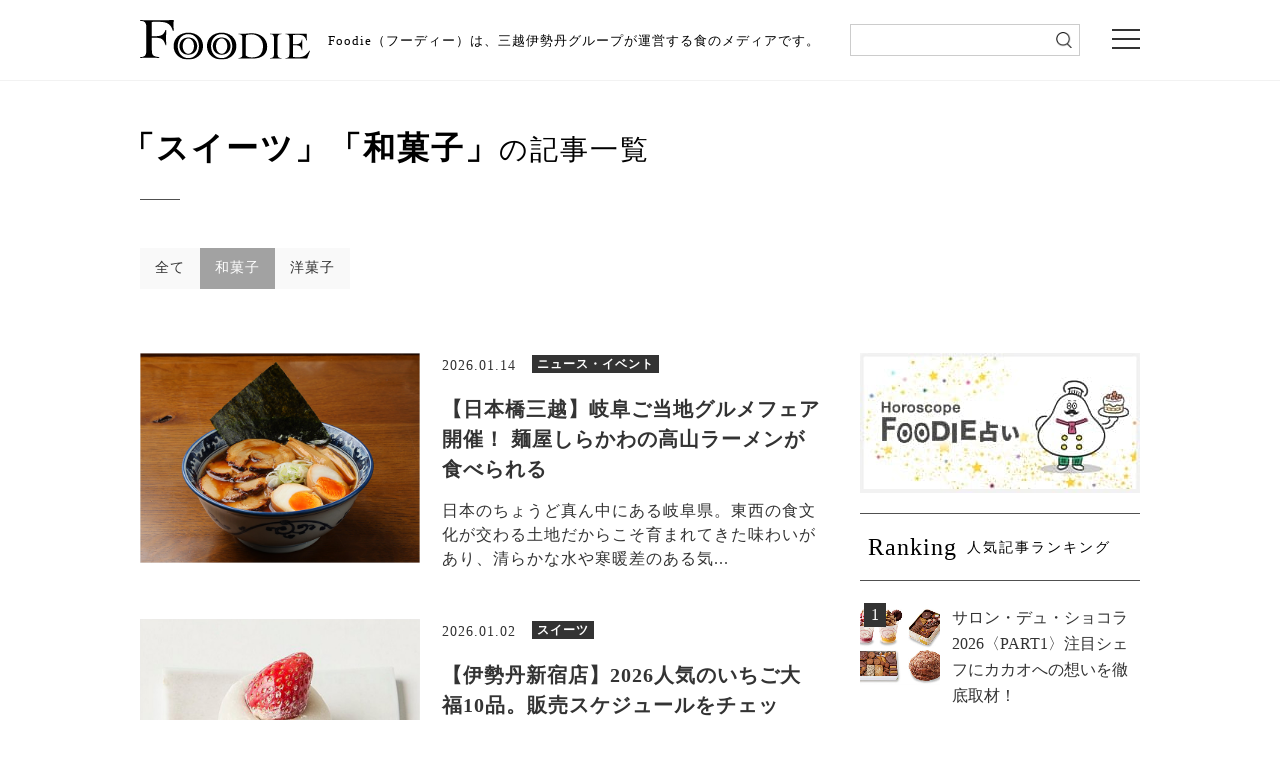

--- FILE ---
content_type: text/html; charset=UTF-8
request_url: https://mi-journey.jp/foodie/list/?tag=sweets%2Cjapanese-sweets
body_size: 54147
content:

<!doctype html>
<html class="no-js" lang="ja">
<head>
<meta charset="utf-8">
<meta http-equiv="x-ua-compatible" content="ie=edge">
<meta name="viewport" content="width=device-width">
<link rel="shortcut icon" href="https://mi-journey.jp/foodie/wp-content/themes/foodie/common/images/favicon.ico">
<link href="//netdna.bootstrapcdn.com/font-awesome/4.6.3/css/font-awesome.css" rel="stylesheet">
<link rel="stylesheet" href="https://mi-journey.jp/foodie/wp-content/themes/foodie/common/css/normalize.css">
<link rel="stylesheet" href="https://mi-journey.jp/foodie/wp-content/themes/foodie/common/css/style.css">
<link rel="stylesheet" href="https://mi-journey.jp/foodie/wp-content/themes/foodie/common/css/swiper.min.css">
<link rel="apple-touch-icon-precomposed" href="https://mi-journey.jp/foodie/wp-content/themes/foodie/common/images/apple-touch-icon.png">
 <!-- GoogleFonts -->
<link href="https://fonts.googleapis.com/css?family=Noto+Sans+JP|Noto+Serif+JP" rel="stylesheet">
<script src="https://mi-journey.jp/foodie/wp-content/themes/foodie/common/js/jquery-3.3.1.min.js"></script>
<script src="https://mi-journey.jp/foodie/wp-content/themes/foodie/common/js/lib.js"></script>
<script src="https://mi-journey.jp/foodie/wp-content/themes/foodie/common/js/script.js"></script>
<script src="https://mi-journey.jp/foodie/wp-content/themes/foodie/common/js/top.js"></script>
<meta name='robots' content='index, follow, max-image-preview:large, max-snippet:-1, max-video-preview:-1' />
	<style>img:is([sizes="auto" i], [sizes^="auto," i]) { contain-intrinsic-size: 3000px 1500px }</style>
	
	<!-- This site is optimized with the Yoast SEO plugin v26.7 - https://yoast.com/wordpress/plugins/seo/ -->
	<title>「スイーツ」「和菓子」の記事一覧 | 三越伊勢丹の食メディア | FOODIE（フーディー）</title>
	<meta name="description" content="三越伊勢丹の食メディア― FOODIE（フーディー）は、季節の食べ物や注目のスイーツ、プロのレシピ、手土産、使い続けたいキッチングッズ、食器など、あなたのライフスタイルを彩る、あらゆる食情報をお届けします。" />
	<link rel="canonical" href="https://mi-journey.jp/foodie/list/?tag=sweets,japanese-sweets" />
	<meta property="og:locale" content="ja_JP" />
	<meta property="og:type" content="article" />
	<meta property="og:title" content="記事一覧 | 三越伊勢丹の食メディア | FOODIE（フーディー）" />
	<meta property="og:description" content="三越伊勢丹の食メディア― FOODIE（フーディー）は、季節の食べ物や注目のスイーツ、プロのレシピ、手土産、使い続けたいキッチングッズ、食器など、あなたのライフスタイルを彩る、あらゆる食情報をお届けします。" />
	<meta property="og:url" content="https://mi-journey.jp/foodie/list/" />
	<meta property="og:site_name" content="三越伊勢丹の食メディア | FOODIE（フーディー）" />
	<meta property="article:publisher" content="https://www.facebook.com/mi.foodie" />
	<meta property="article:modified_time" content="2018-11-18T15:39:08+00:00" />
	<meta property="og:image" content="https://mi-journey.jp/foodie/wp-content/uploads/2018/11/foodie-ogp.png" />
	<meta property="og:image:width" content="1200" />
	<meta property="og:image:height" content="630" />
	<meta property="og:image:type" content="image/png" />
	<meta name="twitter:card" content="summary_large_image" />
	<meta name="twitter:site" content="@mi_foodie" />
	<script type="application/ld+json" class="yoast-schema-graph">{"@context":"https://schema.org","@graph":[{"@type":"WebPage","@id":"https://mi-journey.jp/foodie/list/","url":"https://mi-journey.jp/foodie/list/","name":"記事一覧 | 三越伊勢丹の食メディア | FOODIE（フーディー）","isPartOf":{"@id":"https://mi-journey.jp/foodie/#website"},"datePublished":"2018-09-29T12:01:21+00:00","dateModified":"2018-11-18T15:39:08+00:00","description":"三越伊勢丹の食メディア― FOODIE（フーディー）は、季節の食べ物や注目のスイーツ、プロのレシピ、手土産、使い続けたいキッチングッズ、食器など、あなたのライフスタイルを彩る、あらゆる食情報をお届けします。","breadcrumb":{"@id":"https://mi-journey.jp/foodie/list/#breadcrumb"},"inLanguage":"ja","potentialAction":[{"@type":"ReadAction","target":["https://mi-journey.jp/foodie/list/"]}]},{"@type":"BreadcrumbList","@id":"https://mi-journey.jp/foodie/list/#breadcrumb","itemListElement":[{"@type":"ListItem","position":1,"name":"ホーム","item":"https://mi-journey.jp/foodie/"},{"@type":"ListItem","position":2,"name":"記事一覧"}]},{"@type":"WebSite","@id":"https://mi-journey.jp/foodie/#website","url":"https://mi-journey.jp/foodie/","name":"FOODIE","description":"三越伊勢丹の食メディア","publisher":{"@id":"https://mi-journey.jp/foodie/#organization"},"alternateName":"FOODIE","potentialAction":[{"@type":"SearchAction","target":{"@type":"EntryPoint","urlTemplate":"https://mi-journey.jp/foodie/?s={search_term_string}"},"query-input":{"@type":"PropertyValueSpecification","valueRequired":true,"valueName":"search_term_string"}}],"inLanguage":"ja"},{"@type":"Organization","@id":"https://mi-journey.jp/foodie/#organization","name":"三越伊勢丹","url":"https://mi-journey.jp/foodie/","logo":{"@type":"ImageObject","inLanguage":"ja","@id":"https://mi-journey.jp/foodie/#/schema/logo/image/","url":"https://mi-journey.jp/foodie/wp-content/uploads/2025/06/mitsukoshi_isetan_logo.png","contentUrl":"https://mi-journey.jp/foodie/wp-content/uploads/2025/06/mitsukoshi_isetan_logo.png","width":696,"height":696,"caption":"三越伊勢丹"},"image":{"@id":"https://mi-journey.jp/foodie/#/schema/logo/image/"},"sameAs":["https://www.facebook.com/mi.foodie","https://x.com/mi_foodie","https://www.instagram.com/mi_foodie/"]}]}</script>
	<!-- / Yoast SEO plugin. -->


<script type="text/javascript" id="wpp-js" src="https://mi-journey.jp/foodie/wp-content/plugins/wordpress-popular-posts/assets/js/wpp.min.js?ver=7.3.6" data-sampling="1" data-sampling-rate="100" data-api-url="https://mi-journey.jp/foodie/wp-json/wordpress-popular-posts" data-post-id="52376" data-token="c17b776330" data-lang="0" data-debug="0"></script>
<link rel='stylesheet' id='wp-block-library-css' href='https://mi-journey.jp/foodie/wp-includes/css/dist/block-library/style.min.css?ver=6.8.3' type='text/css' media='all' />
<style id='classic-theme-styles-inline-css' type='text/css'>
/*! This file is auto-generated */
.wp-block-button__link{color:#fff;background-color:#32373c;border-radius:9999px;box-shadow:none;text-decoration:none;padding:calc(.667em + 2px) calc(1.333em + 2px);font-size:1.125em}.wp-block-file__button{background:#32373c;color:#fff;text-decoration:none}
</style>
<style id='global-styles-inline-css' type='text/css'>
:root{--wp--preset--aspect-ratio--square: 1;--wp--preset--aspect-ratio--4-3: 4/3;--wp--preset--aspect-ratio--3-4: 3/4;--wp--preset--aspect-ratio--3-2: 3/2;--wp--preset--aspect-ratio--2-3: 2/3;--wp--preset--aspect-ratio--16-9: 16/9;--wp--preset--aspect-ratio--9-16: 9/16;--wp--preset--color--black: #000000;--wp--preset--color--cyan-bluish-gray: #abb8c3;--wp--preset--color--white: #ffffff;--wp--preset--color--pale-pink: #f78da7;--wp--preset--color--vivid-red: #cf2e2e;--wp--preset--color--luminous-vivid-orange: #ff6900;--wp--preset--color--luminous-vivid-amber: #fcb900;--wp--preset--color--light-green-cyan: #7bdcb5;--wp--preset--color--vivid-green-cyan: #00d084;--wp--preset--color--pale-cyan-blue: #8ed1fc;--wp--preset--color--vivid-cyan-blue: #0693e3;--wp--preset--color--vivid-purple: #9b51e0;--wp--preset--gradient--vivid-cyan-blue-to-vivid-purple: linear-gradient(135deg,rgba(6,147,227,1) 0%,rgb(155,81,224) 100%);--wp--preset--gradient--light-green-cyan-to-vivid-green-cyan: linear-gradient(135deg,rgb(122,220,180) 0%,rgb(0,208,130) 100%);--wp--preset--gradient--luminous-vivid-amber-to-luminous-vivid-orange: linear-gradient(135deg,rgba(252,185,0,1) 0%,rgba(255,105,0,1) 100%);--wp--preset--gradient--luminous-vivid-orange-to-vivid-red: linear-gradient(135deg,rgba(255,105,0,1) 0%,rgb(207,46,46) 100%);--wp--preset--gradient--very-light-gray-to-cyan-bluish-gray: linear-gradient(135deg,rgb(238,238,238) 0%,rgb(169,184,195) 100%);--wp--preset--gradient--cool-to-warm-spectrum: linear-gradient(135deg,rgb(74,234,220) 0%,rgb(151,120,209) 20%,rgb(207,42,186) 40%,rgb(238,44,130) 60%,rgb(251,105,98) 80%,rgb(254,248,76) 100%);--wp--preset--gradient--blush-light-purple: linear-gradient(135deg,rgb(255,206,236) 0%,rgb(152,150,240) 100%);--wp--preset--gradient--blush-bordeaux: linear-gradient(135deg,rgb(254,205,165) 0%,rgb(254,45,45) 50%,rgb(107,0,62) 100%);--wp--preset--gradient--luminous-dusk: linear-gradient(135deg,rgb(255,203,112) 0%,rgb(199,81,192) 50%,rgb(65,88,208) 100%);--wp--preset--gradient--pale-ocean: linear-gradient(135deg,rgb(255,245,203) 0%,rgb(182,227,212) 50%,rgb(51,167,181) 100%);--wp--preset--gradient--electric-grass: linear-gradient(135deg,rgb(202,248,128) 0%,rgb(113,206,126) 100%);--wp--preset--gradient--midnight: linear-gradient(135deg,rgb(2,3,129) 0%,rgb(40,116,252) 100%);--wp--preset--font-size--small: 13px;--wp--preset--font-size--medium: 20px;--wp--preset--font-size--large: 36px;--wp--preset--font-size--x-large: 42px;--wp--preset--spacing--20: 0.44rem;--wp--preset--spacing--30: 0.67rem;--wp--preset--spacing--40: 1rem;--wp--preset--spacing--50: 1.5rem;--wp--preset--spacing--60: 2.25rem;--wp--preset--spacing--70: 3.38rem;--wp--preset--spacing--80: 5.06rem;--wp--preset--shadow--natural: 6px 6px 9px rgba(0, 0, 0, 0.2);--wp--preset--shadow--deep: 12px 12px 50px rgba(0, 0, 0, 0.4);--wp--preset--shadow--sharp: 6px 6px 0px rgba(0, 0, 0, 0.2);--wp--preset--shadow--outlined: 6px 6px 0px -3px rgba(255, 255, 255, 1), 6px 6px rgba(0, 0, 0, 1);--wp--preset--shadow--crisp: 6px 6px 0px rgba(0, 0, 0, 1);}:where(.is-layout-flex){gap: 0.5em;}:where(.is-layout-grid){gap: 0.5em;}body .is-layout-flex{display: flex;}.is-layout-flex{flex-wrap: wrap;align-items: center;}.is-layout-flex > :is(*, div){margin: 0;}body .is-layout-grid{display: grid;}.is-layout-grid > :is(*, div){margin: 0;}:where(.wp-block-columns.is-layout-flex){gap: 2em;}:where(.wp-block-columns.is-layout-grid){gap: 2em;}:where(.wp-block-post-template.is-layout-flex){gap: 1.25em;}:where(.wp-block-post-template.is-layout-grid){gap: 1.25em;}.has-black-color{color: var(--wp--preset--color--black) !important;}.has-cyan-bluish-gray-color{color: var(--wp--preset--color--cyan-bluish-gray) !important;}.has-white-color{color: var(--wp--preset--color--white) !important;}.has-pale-pink-color{color: var(--wp--preset--color--pale-pink) !important;}.has-vivid-red-color{color: var(--wp--preset--color--vivid-red) !important;}.has-luminous-vivid-orange-color{color: var(--wp--preset--color--luminous-vivid-orange) !important;}.has-luminous-vivid-amber-color{color: var(--wp--preset--color--luminous-vivid-amber) !important;}.has-light-green-cyan-color{color: var(--wp--preset--color--light-green-cyan) !important;}.has-vivid-green-cyan-color{color: var(--wp--preset--color--vivid-green-cyan) !important;}.has-pale-cyan-blue-color{color: var(--wp--preset--color--pale-cyan-blue) !important;}.has-vivid-cyan-blue-color{color: var(--wp--preset--color--vivid-cyan-blue) !important;}.has-vivid-purple-color{color: var(--wp--preset--color--vivid-purple) !important;}.has-black-background-color{background-color: var(--wp--preset--color--black) !important;}.has-cyan-bluish-gray-background-color{background-color: var(--wp--preset--color--cyan-bluish-gray) !important;}.has-white-background-color{background-color: var(--wp--preset--color--white) !important;}.has-pale-pink-background-color{background-color: var(--wp--preset--color--pale-pink) !important;}.has-vivid-red-background-color{background-color: var(--wp--preset--color--vivid-red) !important;}.has-luminous-vivid-orange-background-color{background-color: var(--wp--preset--color--luminous-vivid-orange) !important;}.has-luminous-vivid-amber-background-color{background-color: var(--wp--preset--color--luminous-vivid-amber) !important;}.has-light-green-cyan-background-color{background-color: var(--wp--preset--color--light-green-cyan) !important;}.has-vivid-green-cyan-background-color{background-color: var(--wp--preset--color--vivid-green-cyan) !important;}.has-pale-cyan-blue-background-color{background-color: var(--wp--preset--color--pale-cyan-blue) !important;}.has-vivid-cyan-blue-background-color{background-color: var(--wp--preset--color--vivid-cyan-blue) !important;}.has-vivid-purple-background-color{background-color: var(--wp--preset--color--vivid-purple) !important;}.has-black-border-color{border-color: var(--wp--preset--color--black) !important;}.has-cyan-bluish-gray-border-color{border-color: var(--wp--preset--color--cyan-bluish-gray) !important;}.has-white-border-color{border-color: var(--wp--preset--color--white) !important;}.has-pale-pink-border-color{border-color: var(--wp--preset--color--pale-pink) !important;}.has-vivid-red-border-color{border-color: var(--wp--preset--color--vivid-red) !important;}.has-luminous-vivid-orange-border-color{border-color: var(--wp--preset--color--luminous-vivid-orange) !important;}.has-luminous-vivid-amber-border-color{border-color: var(--wp--preset--color--luminous-vivid-amber) !important;}.has-light-green-cyan-border-color{border-color: var(--wp--preset--color--light-green-cyan) !important;}.has-vivid-green-cyan-border-color{border-color: var(--wp--preset--color--vivid-green-cyan) !important;}.has-pale-cyan-blue-border-color{border-color: var(--wp--preset--color--pale-cyan-blue) !important;}.has-vivid-cyan-blue-border-color{border-color: var(--wp--preset--color--vivid-cyan-blue) !important;}.has-vivid-purple-border-color{border-color: var(--wp--preset--color--vivid-purple) !important;}.has-vivid-cyan-blue-to-vivid-purple-gradient-background{background: var(--wp--preset--gradient--vivid-cyan-blue-to-vivid-purple) !important;}.has-light-green-cyan-to-vivid-green-cyan-gradient-background{background: var(--wp--preset--gradient--light-green-cyan-to-vivid-green-cyan) !important;}.has-luminous-vivid-amber-to-luminous-vivid-orange-gradient-background{background: var(--wp--preset--gradient--luminous-vivid-amber-to-luminous-vivid-orange) !important;}.has-luminous-vivid-orange-to-vivid-red-gradient-background{background: var(--wp--preset--gradient--luminous-vivid-orange-to-vivid-red) !important;}.has-very-light-gray-to-cyan-bluish-gray-gradient-background{background: var(--wp--preset--gradient--very-light-gray-to-cyan-bluish-gray) !important;}.has-cool-to-warm-spectrum-gradient-background{background: var(--wp--preset--gradient--cool-to-warm-spectrum) !important;}.has-blush-light-purple-gradient-background{background: var(--wp--preset--gradient--blush-light-purple) !important;}.has-blush-bordeaux-gradient-background{background: var(--wp--preset--gradient--blush-bordeaux) !important;}.has-luminous-dusk-gradient-background{background: var(--wp--preset--gradient--luminous-dusk) !important;}.has-pale-ocean-gradient-background{background: var(--wp--preset--gradient--pale-ocean) !important;}.has-electric-grass-gradient-background{background: var(--wp--preset--gradient--electric-grass) !important;}.has-midnight-gradient-background{background: var(--wp--preset--gradient--midnight) !important;}.has-small-font-size{font-size: var(--wp--preset--font-size--small) !important;}.has-medium-font-size{font-size: var(--wp--preset--font-size--medium) !important;}.has-large-font-size{font-size: var(--wp--preset--font-size--large) !important;}.has-x-large-font-size{font-size: var(--wp--preset--font-size--x-large) !important;}
:where(.wp-block-post-template.is-layout-flex){gap: 1.25em;}:where(.wp-block-post-template.is-layout-grid){gap: 1.25em;}
:where(.wp-block-columns.is-layout-flex){gap: 2em;}:where(.wp-block-columns.is-layout-grid){gap: 2em;}
:root :where(.wp-block-pullquote){font-size: 1.5em;line-height: 1.6;}
</style>
<link rel='stylesheet' id='wordpress-popular-posts-css-css' href='https://mi-journey.jp/foodie/wp-content/plugins/wordpress-popular-posts/assets/css/wpp.css?ver=7.3.6' type='text/css' media='all' />
<link rel="https://api.w.org/" href="https://mi-journey.jp/foodie/wp-json/" /><link rel="alternate" title="JSON" type="application/json" href="https://mi-journey.jp/foodie/wp-json/wp/v2/pages/52376" /><link rel="EditURI" type="application/rsd+xml" title="RSD" href="https://mi-journey.jp/foodie/xmlrpc.php?rsd" />
<link rel='shortlink' href='https://mi-journey.jp/foodie/?p=52376' />
<link rel="alternate" title="oEmbed (JSON)" type="application/json+oembed" href="https://mi-journey.jp/foodie/wp-json/oembed/1.0/embed?url=https%3A%2F%2Fmi-journey.jp%2Ffoodie%2Flist%2F" />
<link rel="alternate" title="oEmbed (XML)" type="text/xml+oembed" href="https://mi-journey.jp/foodie/wp-json/oembed/1.0/embed?url=https%3A%2F%2Fmi-journey.jp%2Ffoodie%2Flist%2F&#038;format=xml" />
                <script>
                    var ajaxUrl = 'https://mi-journey.jp/foodie/wp-admin/admin-ajax.php';
                </script>
                    <style id="wpp-loading-animation-styles">@-webkit-keyframes bgslide{from{background-position-x:0}to{background-position-x:-200%}}@keyframes bgslide{from{background-position-x:0}to{background-position-x:-200%}}.wpp-widget-block-placeholder,.wpp-shortcode-placeholder{margin:0 auto;width:60px;height:3px;background:#dd3737;background:linear-gradient(90deg,#dd3737 0%,#571313 10%,#dd3737 100%);background-size:200% auto;border-radius:3px;-webkit-animation:bgslide 1s infinite linear;animation:bgslide 1s infinite linear}</style>
            <link rel="alternate"  type="application/rss+xml"  href="https://mi-journey.jp/foodie/feed/" ><!-- レコメンド出力共通用＆追跡タグ挿入始まり -->
<!-- サーバー状況確認共通スクリプト始まり -->
<script type="text/javascript">
if(!window.ExpSc){var ExpSc={f:0,h:"",m:{},c:function(){ExpSc.h=(location.protocol=="https:"?"https:":"http:");var i=document.createElement("img");i.style.display="none";i.onload=function(){ExpSc.f=2;};i.onerror=function(){ExpSc.f=1;};i.src=ExpSc.h+"//foodie.ec-optimizer.com/img/spacer.gif?t="+(new Date-0);document.body.appendChild(i);},r:function(u,i,p){ if(!ExpSc.f){setTimeout(function(){ExpSc.r(u,i,p);},9);}else if(ExpSc.f==2){ if(i){ if(ExpSc.m[i])return;ExpSc.m[i]=1;}var s=document.createElement("script");s.type="text/javascript";s.charset="UTF-8";if(i)s.id=i;for(var k in p)s.setAttribute(k,p[k]);s.src=ExpSc.h+u+"?t="+(new Date/(1<<20)|0);document.body.appendChild(s);}},s:function(){ if(document.readyState.match(/(^u|g$)/)){ if(document.addEventListener){document.addEventListener("DOMContentLoaded",ExpSc.c,!1);}else{setTimeout(ExpSc.s,0);}}else{ExpSc.c();}}};ExpSc.s();}
</script>
<!-- サーバー状況確認共通スクリプト終わり -->
<!-- js呼び出しスクリプト始まり -->
<!--<script type="text/javascript">-->
<!--var expscrec=function(){ if(!window.ExpSc){setTimeout(expscrec,9);}else{ExpSc.r("//foodie.ec-optimizer.com/speights/dynrec2.js","fsrecommend",{});}};expscrec();-->
<!--</script>-->
<!-- js呼び出しスクリプト終わり -->
<!-- レコメンド出力共通用＆追跡タグ挿入終わり -->
<!-- Google Tag Manager -->
<script>(function(w,d,s,l,i){w[l]=w[l]||[];w[l].push({'gtm.start':
new Date().getTime(),event:'gtm.js'});var f=d.getElementsByTagName(s)[0],
j=d.createElement(s),dl=l!='dataLayer'?'&l='+l:'';j.async=true;j.src=
'https://www.googletagmanager.com/gtm.js?id='+i+dl;f.parentNode.insertBefore(j,f);
})(window,document,'script','dataLayer','GTM-W9GH7F');</script>
<!-- End Google Tag Manager -->
</head>

<body class="sub list">

<!-- Google Tag Manager (noscript) -->
<noscript><iframe src="https://www.googletagmanager.com/ns.html?id=GTM-W9GH7F"
height="0" width="0" style="display:none;visibility:hidden"></iframe></noscript>
<!-- End Google Tag Manager (noscript) -->

<div class="overlay"></div>
<header>
 <div class="header_wrap">
  <div class="header_inner">
    <p class="logo pcOnly" id="sp-main-logo"><a href="/foodie/"><img src="https://mi-journey.jp/foodie/wp-content/themes/foodie/common/images/logo.svg" alt="FOODIE"/></a></p>
    <p class="logo spOnly" id="sp-main-logo"><a href="/foodie/"><img src="https://mi-journey.jp/foodie/wp-content/themes/foodie/common/images/logo_sp.svg" alt="FOODIE 三越伊勢丹の食メディア"/></a></p>
        <p class="lead">Foodie（フーディー）は、三越伊勢丹グループが運営する食のメディアです。</p>
    	  <div class="search_sp trigger_search">
      <div class="search_sp_icon">
        <img src="https://mi-journey.jp/foodie/wp-content/themes/foodie/common/images/icon_search.png" alt="検索"/>
        <span></span><span></span><span></span>
      </div>
      <p class="search_sp_text">検索</p>
    </div>
    <div class="menu trigger"><span></span><span></span><span></span></div>
  </div>
  <!--/header_top_inner--> 
  <div class="search">
      <form name="search_form" action="https://search.mi-journey.jp/foodie/" method="GET" onsubmit="return mysearch(this);">
    <input type="text" name="kw" value="" class="iSearchAssist" id="searchtext">
    <input type="hidden" name="ie" value="u">
    <input type="submit" value="" id="searchsubmit">
</form>
    </div>
  </div>
</header>

<div class="global-nav">
  <div class="global-nav_inner">
    <ul class="navi01">
      <li class="hs"><a href="/foodie/horoscope_top/">
          <p>FOODIE占い</p>
          </a></li>
      <li class="n01 trg"><a href="https://mi-journey.jp/foodie/list/?recipe=all" class="switch switch01">
        <p>レシピ</p>
        </a> </li>
      <li class="n02"><a href="https://mi-journey.jp/foodie/list/?tag=sweets" class="switch switch03">
        <p>スイーツ</p>
        </a></li>
      <li class="n03"><a href="https://mi-journey.jp/foodie/list/?tag=gift">
        <p>手土産・ギフト</p>
        </a></li>
      <li class="n04"><a href="https://mi-journey.jp/foodie/list/?tag=news">
        <p>ニュース・イベント</p>
        </a></li>
      <li class="n05 tab"><a href="https://mi-journey.jp/foodie/list/?tag=recommend" class="switch switch02">
        <p>おすすめアイテム</p>
        </a> </li>
    </ul>
    <div class="box">
      <div class="content global-nav-sub01">
        <p><a href="https://mi-journey.jp/foodie/list/?recipe=all">全て</a></p>
                            <p><a href="https://mi-journey.jp/foodie/list/?recipe=ingredient">食材</a></p>
                    <p><a href="https://mi-journey.jp/foodie/list/?recipe=meat">肉</a></p>
                    <p><a href="https://mi-journey.jp/foodie/list/?recipe=vegetable">野菜</a></p>
                    <p><a href="https://mi-journey.jp/foodie/list/?recipe=food_sweets">スイーツ</a></p>
                    <p><a href="https://mi-journey.jp/foodie/list/?recipe=food">料理の種類</a></p>
                    <p><a href="https://mi-journey.jp/foodie/list/?recipe=method">調理法</a></p>
                    <p><a href="https://mi-journey.jp/foodie/list/?recipe=event">イベント・ピックアップ</a></p>
              </div>
      <div class="content global-nav-sub02">
        <p><a href="https://mi-journey.jp/foodie/list/?tag=recommend">全て</a></p>
        <p><a href="https://mi-journey.jp/foodie/list/?tag=recommend,rice">米・パン・麺</a></p>
        <p><a href="https://mi-journey.jp/foodie/list/?tag=recommend,lunchbox">弁当・惣菜</a></p>
        <p><a href="https://mi-journey.jp/foodie/list/?tag=recommend,drink">ドリンク</a></p>
        <p><a href="https://mi-journey.jp/foodie/list/?tag=recommend,meat">肉</a></p>
        <p><a href="https://mi-journey.jp/foodie/list/?tag=recommend,vegitables">野菜・果物</a></p>
        <p><a href="https://mi-journey.jp/foodie/list/?tag=recommend,seafood">魚介</a></p>
        <p><a href="https://mi-journey.jp/foodie/list/?tag=recommend,snack">おつまみ・スナック</a></p>
        <p><a href="https://mi-journey.jp/foodie/list/?tag=recommend,seasoning">調味料</a></p>
        <p><a href="https://mi-journey.jp/foodie/list/?tag=recommend,kitchengoods">キッチングッズ</a></p>
      </div>
      <div class="content global-nav-sub03">
        <p><a href="https://mi-journey.jp/foodie/list/?tag=sweets">全て</a></p>
        <p><a href="https://mi-journey.jp/foodie/list/?tag=sweets,japanese-sweets">和菓子</a></p>
        <p><a href="https://mi-journey.jp/foodie/list/?tag=sweets,western-sweets">洋菓子</a></p>
      </div>
    </div>
    <ul class="navi02">
      <li class="n06"><a href="https://mi-journey.jp/foodie/list/?tag=column">
        <p>読み物・コラム</p>
        </a></li>
      <li class="n01"><a href="https://mi-journey.jp/foodie/list/?osusume=buyer">
        <p>バイヤーのイチオシ！</p>
        </a></li>
      <li class="n02"><a href="https://mi-journey.jp/foodie/list/?store=shinjuku">
        <p>伊勢丹新宿店</p>
        </a></li>
      <li class="n03"><a href="https://mi-journey.jp/foodie/list/?store=ginza">
        <p>銀座三越</p>
        </a></li>
      <li class="n03"><a href="https://mi-journey.jp/foodie/list/?store=nihonbashi">
        <p>日本橋三越本店</p>
        </a></li>
    </ul>
    <div class="close-btn">× Close</div>
  </div>
</div>
<!--/global-nav-->



<div id="main">
  <h1 class="main_title"><span>「スイーツ」「和菓子」</span>の記事一覧</h1>

  <!-- 20191002 カテゴリータグ -->
  
  
  
      <div class="recipe-category-list type-horizontal">
      <ul class="tag-list">
        <li class="tag-list-item"><a href="/foodie/list/?tag=sweets" class="tag-list-button">全て</a></li>
        <li class="tag-list-item"><a href="/foodie/list/?tag=sweets,japanese-sweets" class="tag-list-button active"">和菓子</a></li>
        <li class="tag-list-item"><a href="/foodie/list/?tag=sweets,western-sweets" class="tag-list-button">洋菓子</a></li>
      </ul>
    </div>
  
  
  <!-- /20191002 カテゴリータグ -->

  <div class="main_inner">
    <div id="contents">

      <div class="sp_search_articles">
        <form name="search_form" action="https://search.mi-journey.jp/foodie/" method="GET" onsubmit="return mysearch(this);">
          <input type="text" name="kw" value="" id="sp_search_articles_text" class="iSearchAssist">
          <input type="hidden" name="ie" value="u">
          <input type="submit" value="" id="sp_search_articles_submit">
        </form>
      </div>

              <article>
          <figure><a href="https://mi-journey.jp/foodie/109493/"><img src="https://mi-journey.jp/foodie/wp-content/uploads/2026/01/260115gifu1.jpg" alt=""/></a></figure>
          <div class="article_info">
            <div class="update"><p>2026.01.14</p><div class="category"><span>ニュース・イベント</span></div></div>
            <h2 class="title"><a href="https://mi-journey.jp/foodie/109493/">【日本橋三越】岐阜ご当地グルメフェア開催！ 麺屋しらかわの高山ラーメンが食べられる</a></h2>
            <p class="text"><a href="https://mi-journey.jp/foodie/109493/">日本のちょうど真ん中にある岐阜県。東西の食文化が交わる土地だからこそ育まれてきた味わいがあり、清らかな水や寒暖差のある気...</a></p>
          </div>
        </article>
              <article>
          <figure><a href="https://mi-journey.jp/foodie/109417/"><img src="https://mi-journey.jp/foodie/wp-content/uploads/2026/01/260107ichigo1.jpg" alt=""/></a></figure>
          <div class="article_info">
            <div class="update"><p>2026.01.02</p><div class="category"><span>スイーツ</span></div></div>
            <h2 class="title"><a href="https://mi-journey.jp/foodie/109417/">【伊勢丹新宿店】2026人気のいちご大福10品。販売スケジュールをチェック！</a></h2>
            <p class="text"><a href="https://mi-journey.jp/foodie/109417/">2026年も「いちご大福」の季節が到来！ 伊勢丹新宿店の和菓子ブランドには、バラエティ豊かないちご大福が登場。今回は20...</a></p>
          </div>
        </article>
              <article>
          <figure><a href="https://mi-journey.jp/foodie/109431/"><img src="https://mi-journey.jp/foodie/wp-content/uploads/2025/01/250121mochi11.jpg" alt=""/></a></figure>
          <div class="article_info">
            <div class="update"><p>2026.01.01</p><div class="category"><span>読み物・コラム</span></div></div>
            <h2 class="title"><a href="https://mi-journey.jp/foodie/109431/">【2026版】一粒万倍日はいつ？ 縁起がいい和菓子「一粒万倍もち」とは？ 天赦日と重なる最強日も解説</a></h2>
            <p class="text"><a href="https://mi-journey.jp/foodie/109431/">今SNSや口コミで話題が広がっている、縁起のいい食べ物「一粒万倍（いちりゅうまんばい）もち」をご存じですか？ 一粒万倍日...</a></p>
          </div>
        </article>
              <article>
          <figure><a href="https://mi-journey.jp/foodie/108806/"><img src="https://mi-journey.jp/foodie/wp-content/uploads/2025/12/251204hanabiramochi1.jpg" alt=""/></a></figure>
          <div class="article_info">
            <div class="update"><p>2025.12.18</p><div class="category"><span>スイーツ</span></div></div>
            <h2 class="title"><a href="https://mi-journey.jp/foodie/108806/">【2026花びら餅】東京で買えるデパ地下14選。お年賀にもおすすめ！</a></h2>
            <p class="text"><a href="https://mi-journey.jp/foodie/108806/">年末になると和菓子ショップの店頭に並びはじめる花びら餅（はなびら餅）。白いお餅で味噌あんとごぼうを挟み「お雑煮」に見立て...</a></p>
          </div>
        </article>
              <article>
          <figure><a href="https://mi-journey.jp/foodie/108802/"><img src="https://mi-journey.jp/foodie/wp-content/uploads/2025/12/251209kashi1.jpg" alt=""/></a></figure>
          <div class="article_info">
            <div class="update"><p>2025.12.09</p><div class="category"><span>スイーツ</span></div></div>
            <h2 class="title"><a href="https://mi-journey.jp/foodie/108802/">日本橋三越本店で買える2026年迎春菓子8選。年末年始の手土産やお年賀に！</a></h2>
            <p class="text"><a href="https://mi-journey.jp/foodie/108802/">年末年始のご挨拶やお年賀、家族や友人への帰省土産、何を選んだらよいか悩ましいものです。 今回は日本橋三越本店の和菓子ブラ...</a></p>
          </div>
        </article>
              <article>
          <figure><a href="https://mi-journey.jp/foodie/108798/"><img src="https://mi-journey.jp/foodie/wp-content/uploads/2025/12/251206nenga1.jpg" alt=""/></a></figure>
          <div class="article_info">
            <div class="update"><p>2025.12.06</p><div class="category"><span>手土産・ギフト</span></div></div>
            <h2 class="title"><a href="https://mi-journey.jp/foodie/108798/">【オンライン予約】2026伊勢丹のお年賀ギフト和菓子10選。年末に混雑回避できる！</a></h2>
            <p class="text"><a href="https://mi-journey.jp/foodie/108798/">年末が近づくと、帰省の手土産やお正月のお年賀（手土産・ギフト）や迎春菓子を求めて、和菓子・日本茶の店頭はにぎわいを見せま...</a></p>
          </div>
        </article>
              <article>
          <figure><a href="https://mi-journey.jp/foodie/108790/"><img src="https://mi-journey.jp/foodie/wp-content/uploads/2025/12/251203eto14.jpg" alt=""/></a></figure>
          <div class="article_info">
            <div class="update"><p>2025.12.02</p><div class="category"><span>スイーツ</span></div></div>
            <h2 class="title"><a href="https://mi-journey.jp/foodie/108790/">【伊勢丹】2026年縁起のいいおしゃれな干支のお菓子9選。お年賀ギフトや帰省の手土産に◎</a></h2>
            <p class="text"><a href="https://mi-journey.jp/foodie/108790/">2026年の干支は「午（うま）」。古くから馬は、縁起の良いモチーフとして親しまれてきた動物です。伊勢丹新宿店の洋菓子・和...</a></p>
          </div>
        </article>
              <article>
          <figure><a href="https://mi-journey.jp/foodie/108161/"><img src="https://mi-journey.jp/foodie/wp-content/uploads/2025/11/251112fukubukuro1.jpg" alt=""/></a></figure>
          <div class="article_info">
            <div class="update"><p>2025.11.26</p><div class="category"><span>スイーツ</span></div></div>
            <h2 class="title"><a href="https://mi-journey.jp/foodie/108161/">【2026】伊勢丹のスイーツ福袋おすすめ8選。大人気＜鎌倉紅谷＞の気になる中身は？</a></h2>
            <p class="text"><a href="https://mi-journey.jp/foodie/108161/">あっという間に11月も終わりが近付き、2026年も目前。年明けの楽しみといえば福袋！ 三越伊勢丹のオンラインストアには、...</a></p>
          </div>
        </article>
              <article>
          <figure><a href="https://mi-journey.jp/foodie/108157/"><img src="https://mi-journey.jp/foodie/wp-content/uploads/2025/11/251120wagashi1.jpg" alt=""/></a></figure>
          <div class="article_info">
            <div class="update"><p>2025.11.19</p><div class="category"><span>ニュース・イベント</span></div></div>
            <h2 class="title"><a href="https://mi-journey.jp/foodie/108157/">銀座三越 「本和菓衆 2025」新しい可能性を秘めた和菓子が勢ぞろい</a></h2>
            <p class="text"><a href="https://mi-journey.jp/foodie/108157/">「和菓子を使って、もっとおもしろいことを…」という想いから、老舗和菓子店の若旦那が集い、2013年に日本橋の地で誕生した...</a></p>
          </div>
        </article>
              <article>
          <figure><a href="https://mi-journey.jp/foodie/108155/"><img src="https://mi-journey.jp/foodie/wp-content/uploads/2025/11/251113temiyage1_.jpg" alt=""/></a></figure>
          <div class="article_info">
            <div class="update"><p>2025.11.18</p><div class="category"><span>手土産・ギフト</span></div></div>
            <h2 class="title"><a href="https://mi-journey.jp/foodie/108155/">年末年始におすすめ♡ 銀座三越でしか買えない手土産10選。日持ちするスイーツも</a></h2>
            <p class="text"><a href="https://mi-journey.jp/foodie/108155/">2025年の終わりも近づき、年末から年始にかけてはさまざまなイベントやパーティーに帰省など、人と会うことが増える季節。「...</a></p>
          </div>
        </article>
      
      <div class="pager"><li class="active">1</li><li><a href="https://mi-journey.jp/foodie/list/page/2/?tag=sweets%2Cjapanese-sweets" class="inactive">2</a></li><li><a href="https://mi-journey.jp/foodie/list/page/3/?tag=sweets%2Cjapanese-sweets" class="inactive">3</a></li><li><a href="https://mi-journey.jp/foodie/list/page/2/?tag=sweets%2Cjapanese-sweets"></a></li></div>

      <!--/pager-->

      <!-- recommend -->
<section class="category_list">
        <!-- カテゴリ別 レコメンドタグ挿入始まり -->
    <div id="fsrecommenddiv3"></div>
    <!-- カテゴリ別 レコメンドタグ挿入終わり -->
  </section>
<!--/recommend -->
    </div>
    <!--/contents-->

        <div id="side">
      <!-- 20191002 人気のカテゴリー -->
            <!-- /20191002 人気のカテゴリー -->

                  <div class="special_bn_area">
        <p>
          <a href="/foodie/horoscope_top/">
            <img class="pcOnly" src="https://mi-journey.jp/foodie/wp-content/themes/foodie/common/images/bn_horoscope_pc_annual.jpg" alt="FOODIE 占い">
          </a>
        </p>
      </div>
      
      <div class="side_box list_2column">
        <div class="title">
          <p>Ranking</p>
          <span>人気記事ランキング</span></div>
        <div class="list_2column_inner">
          <div class="list_2column_item"> <a href="https://mi-journey.jp/foodie/109487/"> <span>1</span><figure><img src="https://mi-journey.jp/foodie/wp-content/uploads/2026/01/260101salocho1-400x301.jpg" alt=""></figure><div>サロン・デュ・ショコラ2026〈PART1〉注目シェフにカカオへの想いを徹底取材！</div></a></div><div class="list_2column_item"> <a href="https://mi-journey.jp/foodie/109489/"> <span>2</span><figure><img src="https://mi-journey.jp/foodie/wp-content/uploads/2025/01/250112daikan1-400x301.jpg" alt=""></figure><div>2026年の大寒とはいつ？ 縁起がいい食べ物「大寒卵」とは？ 疑問をプロが解説！</div></a></div><div class="list_2column_item"> <a href="https://mi-journey.jp/foodie/109497/"> <span>3</span><figure><img src="https://mi-journey.jp/foodie/wp-content/uploads/2026/01/260102salocho1-400x301.jpg" alt=""></figure><div>サロン・デュ・ショコラ2026〈PART2〉世界のトップシェフ3名が語る情熱を紹介！</div></a></div><div class="hide_contents hide01"><div class="list_2column_item"> <a href="https://mi-journey.jp/foodie/109491/"> <span>4</span><figure><img src="https://mi-journey.jp/foodie/wp-content/uploads/2026/01/260114ginzasweets1-400x301.jpg" alt=""></figure><div>【銀座三越バレンタイン】銀座スイーツコレクション 2026。初出店ショコラブランドをチェック！</div></a></div><div class="list_2column_item"> <a href="https://mi-journey.jp/foodie/109485/"> <span>5</span><figure><img src="https://mi-journey.jp/foodie/wp-content/uploads/2026/01/260104ehomaki1-400x301.jpg" alt=""></figure><div>【伊勢丹新宿店】2026恵方巻のオンライン予約がスタート！ おすすめ7選</div></a></div><div class="list_2column_item"> <a href="https://mi-journey.jp/foodie/109495/"> <span>6</span><figure><img src="https://mi-journey.jp/foodie/wp-content/uploads/2026/01/260117nihonbashiswe1-400x301.jpg" alt=""></figure><div>【日本橋三越バレンタイン】スイーツコレクション2026開催！ 注目ブランドをチェック</div></a></div><div class="list_2column_item"> <a href="https://mi-journey.jp/foodie/109417/"> <span>7</span><figure><img src="https://mi-journey.jp/foodie/wp-content/uploads/2026/01/260107ichigo1-400x301.jpg" alt=""></figure><div>【伊勢丹新宿店】2026人気のいちご大福10品。販売スケジュールをチェック！</div></a></div><div class="list_2column_item"> <a href="https://mi-journey.jp/foodie/108810/"> <span>8</span><figure><img src="https://mi-journey.jp/foodie/wp-content/uploads/2025/12/251213zouni1-400x301.jpg" alt=""></figure><div>【人気】関東と関西の雑煮レシピ2品。すまし汁・白味噌、角餅・丸餅、具材の違いも注目！</div></a></div><div class="list_2column_item"> <a href="https://mi-journey.jp/foodie/109493/"> <span>9</span><figure><img src="https://mi-journey.jp/foodie/wp-content/uploads/2026/01/260115gifu1-400x301.jpg" alt=""></figure><div>【日本橋三越】岐阜ご当地グルメフェア開催！ 麺屋しらかわの高山ラーメンが食べられる</div></a></div><div class="list_2column_item"> <a href="https://mi-journey.jp/foodie/109483/"> <span>10</span><figure><img src="https://mi-journey.jp/foodie/wp-content/uploads/2026/01/260109atsuyakitamago1-400x301.jpg" alt=""></figure><div>甘くて香ばしく弾力あり！ 関東風の厚焼き玉子（卵焼き）レシピ。弁当にも◎</div></a></div></div>        </div>
        <div class="btn_more more01"><p><span></span></p></div>
      </div>

            <div class="special_bn_area">
        <p>
          <a href="/foodie/horoscope_top/">
            <img class="spOnly" src="https://mi-journey.jp/foodie/wp-content/themes/foodie/common/images/bn_horoscope_sp_annual.jpg" alt="FOODIE 占い">
          </a>
        </p>
      </div>
            
      <!-- banner start -->
      <div class="side_box list_relation">
      <div class="title"><p>Related Sites</p><span>関連サイト</span></div>
       <ul>


        <li>
          <a href="https://www.mistore.jp/shopping/feature/foods_f3/mitsukoshi_osusume_f?utm_source=mi-journey.jp&utm_medium=referral&utm_campaign=br170" target="_blank">
            <img src="https://mi-journey.jp/foodie/wp-content/uploads/2025/11/2f0fa976856cbb92ab670a117954de11.jpg" alt="冬の美味セレクション" class="pcOnly"/>
            <img src="https://mi-journey.jp/foodie/wp-content/uploads/2025/11/2f0fa976856cbb92ab670a117954de11.jpg" alt="冬の美味セレクション" class="spOnly"/>
          </a>
        </li>
        <li>
          <a href="https://www.mistore.jp/shopping/feature/foods_f3/miyage_f?utm_source=mi-journey.jp&utm_medium=referral&utm_campaign=br150" target="_blank">
            <img src="https://mi-journey.jp/foodie/wp-content/uploads/2022/09/14d54bbd834bb5322688dd6177623c25.jpg" alt="伊勢丹のてみやげ" class="pcOnly"/>
            <img src="https://mi-journey.jp/foodie/wp-content/uploads/2022/09/14d54bbd834bb5322688dd6177623c25.jpg" alt="伊勢丹のてみやげ" class="spOnly"/>
          </a>
        </li>
        <li>
          <a href="https://www.mistore.jp/store/nihombashi/shops/foods/mitsukoshigourmet.html?utm_source=mi-journey.jp&utm_medium=referral&utm_campaign=br167" target="_blank">
            <img src="https://mi-journey.jp/foodie/wp-content/uploads/2025/05/2018492277713de4deb1c5eda7576e42.jpg" alt="三越グルメ" class="pcOnly"/>
            <img src="https://mi-journey.jp/foodie/wp-content/uploads/2025/05/2018492277713de4deb1c5eda7576e42.jpg" alt="三越グルメ" class="spOnly"/>
          </a>
        </li>
        <li>
          <a href="https://www.mistore.jp/shopping/feature/foods_f3/monthly_sweets_f?utm_source=mi-journey.jp&utm_medium=referral&utm_campaign=br100" target="_blank">
            <img src="https://mi-journey.jp/foodie/wp-content/uploads/2022/07/a6ba33fac68d307f74fffcceb992179f.jpg" alt="マンスリースイーツ" class="pcOnly"/>
            <img src="https://mi-journey.jp/foodie/wp-content/uploads/2022/07/a6ba33fac68d307f74fffcceb992179f.jpg" alt="マンスリースイーツ" class="spOnly"/>
          </a>
        </li>
        <li>
          <a href="https://www.mistore.jp/shopping/productlist?cgid=28_070100&utm_source=mi-journey.jp&utm_medium=referral&utm_campaign=br115" target="_blank">
            <img src="https://mi-journey.jp/foodie/wp-content/uploads/2023/01/c46665b73dd22390e787669f334e269b.jpg" alt="伊勢丹スイーツバナー" class="pcOnly"/>
            <img src="https://mi-journey.jp/foodie/wp-content/uploads/2023/01/c46665b73dd22390e787669f334e269b.jpg" alt="伊勢丹スイーツバナー" class="spOnly"/>
          </a>
        </li>
        <li>
          <a href="https://community.mistore.jp/landing/chocolate?utm_source=foodie&utm_medium=social&utm_campaign=banner" target="_blank">
            <img src="https://mi-journey.jp/foodie/wp-content/uploads/2025/12/tdc_foodie02.png" alt="ツールデュショコラ" class="pcOnly"/>
            <img src="https://mi-journey.jp/foodie/wp-content/uploads/2025/12/tdc_foodie02.png" alt="ツールデュショコラ" class="spOnly"/>
          </a>
        </li>
        <li>
          <a href="https://isetandoor.mistore.jp/sc/foodie_try?side" target="_blank">
            <img src="https://mi-journey.jp/foodie/wp-content/uploads/2020/06/ISETANDOOR_A.jpg" alt="ISETANDOOR" class="pcOnly"/>
            <img src="https://mi-journey.jp/foodie/wp-content/uploads/2020/06/ISETANDOOR_A.jpg" alt="ISETANDOOR" class="spOnly"/>
          </a>
        </li>
        <li>
          <a href="https://mifurusato.jp/?bno=c009900036" target="_blank">
            <img src="https://mi-journey.jp/foodie/wp-content/uploads/2020/10/ba14088b238bda203c918c0196e8ea70.jpg" alt="三越伊勢丹ふるさと納税" class="pcOnly"/>
            <img src="https://mi-journey.jp/foodie/wp-content/uploads/2020/10/ba14088b238bda203c918c0196e8ea70.jpg" alt="三越伊勢丹ふるさと納税" class="spOnly"/>
          </a>
        </li>

<!--
        <li><a href="https://isetan.mistore.jp/osechi/index.html" target="_blank"><img src="https://mi-journey.jp/foodie/wp-content/themes/foodie/common/images/bn_02_pc.jpg" srcset="https://mi-journey.jp/foodie/wp-content/themes/foodie/common/images/bn_02_pc.jpg 1x,https://mi-journey.jp/foodie/wp-content/themes/foodie/common/images/bn_02.jpg 2x" alt="伊勢丹 おせち" class="pcOnly"/><img src="https://mi-journey.jp/foodie/wp-content/themes/foodie/common/images/bn_02.jpg" alt="伊勢丹 おせち" class="spOnly"/></a></li>
        <li><a href="https://isetan.mistore.jp/seibo/index.html" target="_blank"><img src="https://mi-journey.jp/foodie/wp-content/themes/foodie/common/images/bn_03_pc.jpg" srcset="https://mi-journey.jp/foodie/wp-content/themes/foodie/common/images/bn_03_pc.jpg 1x,https://mi-journey.jp/foodie/wp-content/themes/foodie/common/images/bn_03.jpg 2x" alt="伊勢丹 お歳暮" class="pcOnly"/><img src="https://mi-journey.jp/foodie/wp-content/themes/foodie/common/images/bn_03.jpg" alt="伊勢丹 お歳暮" class="spOnly"/></a></li>
        <li><a href="https://isetan.mistore.jp/cake/index.html" target="_blank"><img src="https://mi-journey.jp/foodie/wp-content/themes/foodie/common/images/bn_01_pc.jpg" srcset="https://mi-journey.jp/foodie/wp-content/themes/foodie/common/images/bn_01_pc.jpg 1x,https://mi-journey.jp/foodie/wp-content/themes/foodie/common/images/bn_01.jpg 2x" alt="伊勢丹 クリスマス" class="pcOnly"/><img src="https://mi-journey.jp/foodie/wp-content/themes/foodie/common/images/bn_01.jpg" alt="伊勢丹 クリスマス" class="spOnly"/></a></li>
-->
      </ul>
      </div>
      <!-- banner end -->

      <!--/side_box list_2column-->
      
      <div class="side_box list_1column">
        <div class="title">
          <p>Foodie's Picks</p>
          <span>おすすめ記事</span></div>
        <div class="list_1column_inner swiper-wrapper">
                                  <div class="list_1column_item swiper-slide"> <a href="https://mi-journey.jp/foodie/95916/">
                <figure><img src="https://mi-journey.jp/foodie/wp-content/uploads/2024/04/230405shinjukucafe1.jpg" alt=""/></figure>
                <div>伊勢丹新宿店のカフェ19選。スイーツやランチ、ゆっくりできる穴場まで編集部が調査！</div>
                </a>
              </div>
                          <div class="list_1column_item swiper-slide"> <a href="https://mi-journey.jp/foodie/102227/">
                <figure><img src="https://mi-journey.jp/foodie/wp-content/uploads/2025/02/250215cafebar1.jpg" alt=""/></figure>
                <div>銀座三越おすすめのカフェ＆バー7選。ショッピングの合間にホッとひと息♡</div>
                </a>
              </div>
                          <div class="list_1column_item swiper-slide"> <a href="https://mi-journey.jp/foodie/109485/">
                <figure><img src="https://mi-journey.jp/foodie/wp-content/uploads/2026/01/260104ehomaki1.jpg" alt=""/></figure>
                <div>【伊勢丹新宿店】2026恵方巻のオンライン予約がスタート！ おすすめ7選</div>
                </a>
              </div>
                          <div class="list_1column_item swiper-slide"> <a href="https://mi-journey.jp/foodie/101624/">
                <figure><img src="https://mi-journey.jp/foodie/wp-content/uploads/2025/01/january_1-2.jpg" alt=""/></figure>
                <div>【まとめ】FOODIE編集部がおすすめする旬のレシピ1月編</div>
                </a>
              </div>
                            </div>
		  <div class="btn more02"><a href="https://mi-journey.jp/foodie/list/?osusume=pick"><span>MORE</span></a></div>
        <!-- If we need pagination -->
        <div class="swiper-pagination"></div>
      </div>
      <!--/side_box list_1column--> 
      
      
    </div>
    <!--/side--> 
  </div>
  <!--/main_inner-->
</div>
<!--/main-->

<div id="page-top">
  <a href="#top" id="linkPagetop"><span></span></a>
</div>





<footer>
  <div class="footer_sitemap01">
    <div class="footer_sitemap_inner">
      <ul>
        <li class="facebook"><a href="https://www.facebook.com/mi.foodie" target="_blank"><span class="fa fa-facebook-square" aria-hidden="true"></span></a></li>
        <li class="instagram"><a href="https://www.instagram.com/mi_foodie/" target="_blank"><span class="fa fa-instagram" aria-hidden="true"></span></a></li>
        <li class="twitter"><a href="https://twitter.com/mi_foodie/" target="_blank"><span class="fa fa-twitter" aria-hidden="true"></span></a></li>
      </ul>
    </div>
  </div>
  <div class="footer_sitemap02">
    <div class="footer_sitemap_inner">
      <p class="logo"><a href="/foodie/"><img src="https://mi-journey.jp/foodie/wp-content/themes/foodie/common/images/logo.svg" alt="FOODIE"/></a></p>
      <p class="lead">Foodie（フーディー）は、三越伊勢丹グループが運営する食のメディアです。</p>
      <ul>
        <li><a href="https://www.mistore.jp/shopping?utm_source=mi-journey.jp&utm_medium=referral&utm_campaign=br001" target="_blank"><img src="https://mi-journey.jp/foodie/wp-content/themes/foodie/common/images/logo_isetan_shopping.svg" alt="MITSUKOSHI ISETAN"/></a></li>
      </ul>
    </div>
  </div>
  <div class="footer_sitemap03">
  <div class="footer_sitemap_inner">
      <ul>
        <li><a href="https://mi-journey.jp/foodie/about/">FOODIEとは</a></li>
        <li>｜</li>
        <li><a href="https://mi-journey.jp/foodie/archive/">過去の記事（アーカイブ）</a></li>
        <li>｜</li>
        <li><a href="https://mi-journey.jp/foodie/terms/">利用規約</a></li>
        <li>｜</li>
        <li><a href="https://www.mistore.jp/miguide/onlinestore/privacy.html" target="_blank">プライバシーポリシー</a></li>
        <li>｜</li>
        <li><a href="https://www.imhds.co.jp/ja/cookie_policy/index.html" target="_blank">Cookieポリシー</a></li>
        <li>｜</li>
        <li><a href="/foodie/contact/" target="_self">お問い合せ</a></li>
      </ul>
      <ul>
        <li><a href="https://mi-journey.jp/foodie/list/?tag=recipe">レシピ</a></li>
        <li>｜</li>
        <li><a href="https://mi-journey.jp/foodie/list/?tag=sweets">スイーツ</a></li>
        <li>｜</li>
        <li><a href="https://mi-journey.jp/foodie/list/?tag=gift">手土産・ギフト</a></li>
        <li>｜</li>
        <li><a href="https://mi-journey.jp/foodie/list/?tag=news">ニュース・イベント</a></li>
        <li>｜</li>
        <li><a href="https://mi-journey.jp/foodie/list/?tag=recommend">おすすめアイテム</a></li>
        <li>｜</li>
        <li><a href="https://mi-journey.jp/foodie/list/?tag=column">読み物・コラム</a></li>
        <li class="none">｜</li>
        <li><a href="https://mi-journey.jp/foodie/list/?osusume=buyer">バイヤーのイチオシ！</a></li>
        <li>｜</li>
        <li><a href="https://mi-journey.jp/foodie/list/?store=shinjuku">伊勢丹新宿店</a></li>
        <li>｜</li>
        <li><a href="https://mi-journey.jp/foodie/list/?store=ginza">銀座三越</a></li>
        <li>｜</li>
        <li><a href="https://mi-journey.jp/foodie/list/?store=nihonbashi">日本橋三越本店</a></li>
        <li>｜ </li>
        <li><a href="/foodie/horoscope_top/">FOODIE占い</a></li>
      </ul>
    </div>
  </div>
  <div class="copyright">&copy;2015　ISETAN MITSUKOSHI</div>
</footer>

<script type="text/javascript">
    (function() {
     var da = document.createElement('script');
     da.type = 'text/javascript'; da.async = true;
     if ('https:' == document.location.protocol) {
     da.src =  'https://rsv.dga.jp/s/mifoodie/search_tool_n3.js';
     } else {
     da.src =  'http://cache.dga.jp/s/mifoodie/search_tool_n3.js';
     }
     var sc  = document.getElementsByTagName('script')[0];
     sc.parentNode.insertBefore(da, sc);
     })();
</script>

<!-- User Insight PCDF Code Start : mistore.jp -->
<script type="text/javascript">
var _uic = _uic ||{}; var _uih = _uih ||{};_uih['id'] = 53733;
_uih['lg_id'] = '';
_uih['fb_id'] = '';
_uih['tw_id'] = '';
_uih['uigr_1'] = ''; _uih['uigr_2'] = ''; _uih['uigr_3'] = ''; _uih['uigr_4'] = ''; _uih['uigr_5'] = '';
_uih['uigr_6'] = ''; _uih['uigr_7'] = ''; _uih['uigr_8'] = ''; _uih['uigr_9'] = ''; _uih['uigr_10'] = '';
_uic['uls'] = 1;

/* DO NOT ALTER BELOW THIS LINE */
/* WITH FIRST PARTY COOKIE */
(function() {
var bi = document.createElement('script');bi.type = 'text/javascript'; bi.async = true;
bi.src = '//cs.nakanohito.jp/b3/bi.js';
var s = document.getElementsByTagName('script')[0];s.parentNode.insertBefore(bi, s);
})();
</script>
<!-- User Insight PCDF Code End : mistore.jp -->
<script type="speculationrules">
{"prefetch":[{"source":"document","where":{"and":[{"href_matches":"\/foodie\/*"},{"not":{"href_matches":["\/foodie\/wp-*.php","\/foodie\/wp-admin\/*","\/foodie\/wp-content\/uploads\/*","\/foodie\/wp-content\/*","\/foodie\/wp-content\/plugins\/*","\/foodie\/wp-content\/themes\/foodie\/*","\/foodie\/*\\?(.+)"]}},{"not":{"selector_matches":"a[rel~=\"nofollow\"]"}},{"not":{"selector_matches":".no-prefetch, .no-prefetch a"}}]},"eagerness":"conservative"}]}
</script>
</body>
</html>
